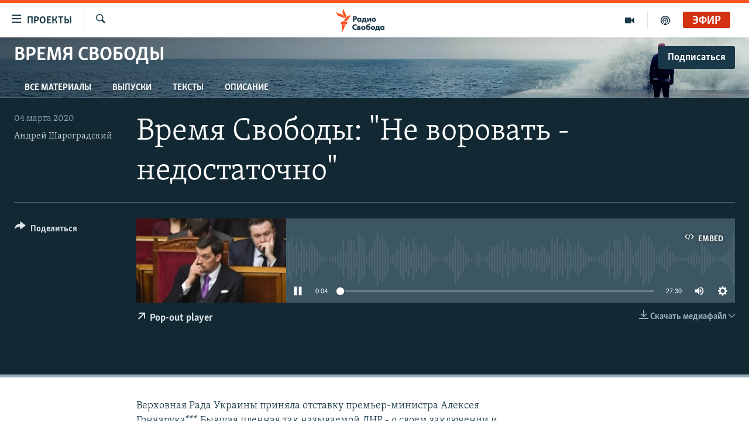

--- FILE ---
content_type: text/css; charset=utf-8
request_url: https://www.svoboda.org/api/customization/zonecustomcss?zoneId=99&cv=1
body_size: -47
content:
.prog-hdr {
  background: url("https://gdb.rferl.org/087D83CF-8E80-4F5A-8CEA-45FDBCF8F636.jpg") #324e5b no-repeat center top;
  background-size: cover;
}
